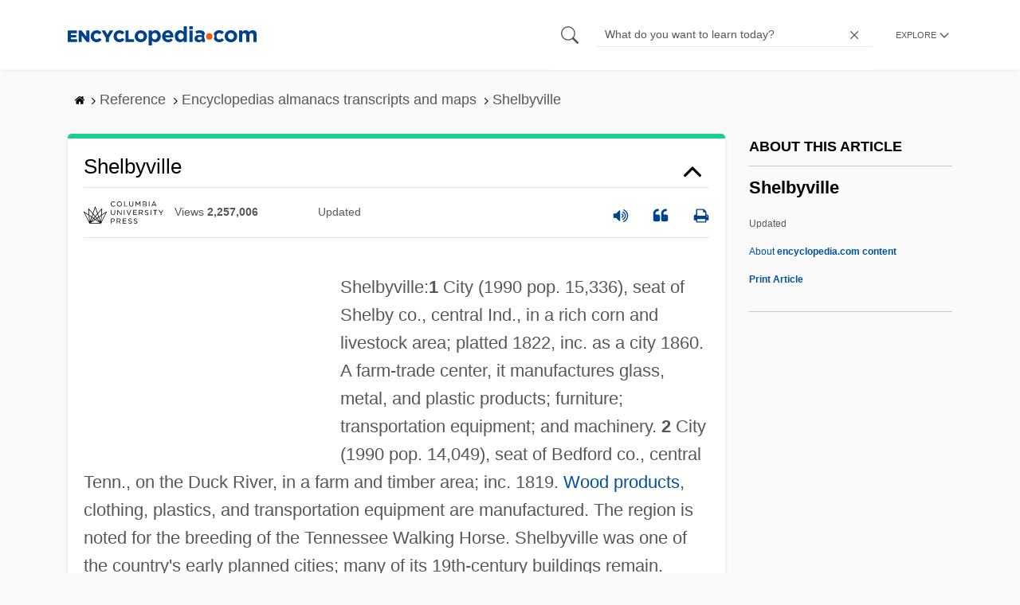

--- FILE ---
content_type: text/plain; charset=utf-8
request_url: https://ads.adthrive.com/http-api/cv2
body_size: 3025
content:
{"om":["0a5rfjl2","0g8i9uvz","0kl5wonw","0sm4lr19","1","10011/13223d84226f9cf6c1bdf59f4c4d41dc","10011/3b4b6b88bd3ac925e26c33fe3d42d63d","10011/6d6f4081f445bfe6dd30563fe3476ab4","10011/ba9f11025c980a17f6936d2888902e29","10310289136970_579599725","10310289136970_579600013","10310289136970_594352012","10ua7afe","11142692","11509227","1185:1610326628","1185:1610326728","11896988","11964869","12010084","12010088","12168663","12171239","12181250","124843_10","124848_8","124853_8","12850755","1453468","1891/84814","1dynz4oo","1h7yhpl7","1ktgrre1","1qycnxb6","1szmtd70","2132:42839771","2132:44764946","2179:587331496892929227","2249:650628025","2249:650628496","2249:650662457","2249:696523934","2307:1h7yhpl7","2307:3v2n6fcp","2307:7xb3th35","2307:8orkh93v","2307:9t4it8tr","2307:bbmp7y9z","2307:dsugp5th","2307:e1an7fls","2307:f3tdw9f3","2307:g749lgab","2307:hfqgqvcv","2307:hn3eanl8","2307:k0csqwfi","2307:kbu6vdml","2307:o2s05iig","2307:o6aixi0z","2307:plth4l1a","2307:revf1erj","2307:s400875z","2307:u30fsj32","2307:wdpqcqr6","2307:wv55y51v","2307:y96tvrmt","23618421","23t9uf9c","2409_15064_70_85809022","2409_15064_70_85809046","2409_15064_70_85809052","2409_25495_176_CR52092921","2409_25495_176_CR52150651","2409_25495_176_CR52153848","2409_25495_176_CR52153849","2409_25495_176_CR52178316","2409_25495_176_CR52178317","2409_25495_176_CR52186411","24694794","248492122","24xairda","25_53v6aquw","25_sgaw7i5o","2662_200562_8166422","2676:86434477","2676:86698239","2676:86698347","2676:86698451","2676:86739499","2676:86739504","2715_9888_505171","2760:176_CR52153848","2760:176_CR52186412","2jjp1phz","31810016","3335_25247_700109379","3335_25247_700109389","33605403","33637455","3658_104709_wdpqcqr6","3658_15078_87gc0tji","3658_15078_revf1erj","3658_15106_u4atmpu4","3658_155735_plth4l1a","3658_203382_6egun54t","3658_203382_f3tdw9f3","3658_203382_y96tvrmt","3658_203382_z2zvrgyz","381513943572","3822:24417995","39350186","39364467","39364734","39369099","3LMBEkP-wis","3v2n6fcp","409_216326","409_216416","409_216418","409_216508","409_225978","409_225988","409_225990","409_226322","409_226361","409_227223","409_227226","409_227227","409_228358","409_228378","409_228380","44_ZIWOKILJN5EW3OXMUHGYBV_320x50_1","45999649","47745534","47869802","485027845327","4aqwokyz","4etfwvf1","4fk9nxse","513119272","52366877","5316_1685752_a0780d94-47f1-41d9-812b-138553be12ec","533597863","53v6aquw","5504:203981","5510:cymho2zs","5510:deyq2yw3","5510:quk7w53j","5510:u4atmpu4","5510:w31aqin2","5563_66529_OAIP.545c38d581ad07e61cb646a17d1f0cb4","5563_66529_OAIP.845dc0d84baae5d64562ca0c4a17e921","557_409_216606","557_409_220344","557_409_226311","557_409_228055","557_409_228077","557_409_228085","557_409_235268","558_93_u4atmpu4","564549740","60157548","60157556","60157596","60168597","60325468","60638194","61161756","618576351","618876699","619089559","61916211","61916223","61916229","61932920","61945704","61945716","620646535431","6226527055","627290883","627309159","628086965","628223277","628444259","628444349","628444433","628456382","628622163","628622172","628622178","628622241","628622247","628622250","628683371","628687043","628687157","628687460","628687463","628803013","628841673","629007394","629009180","629168001","629171202","62978887","6329018","6329020","677843516","682642981","690_99485_1610326628","690_99485_1610326728","6ejtrnf9","6tj9m7jw","700109389","700109399","702397981","704889081","705115233","705115332","705115442","705115523","705116521","705127202","70_86698326","725271125718","74wv3qdx","79096182","7969_149355_42839771","7969_149355_45999649","7qkajqck","7sf7w6kh","7xb3th35","8126244","8152859","8152879","8160967","8168539","85943315","86434100","86434184","86434325","86434384","86434787","86690072","86925937","86991452","8831024240_564549740","8orkh93v","9057/0328842c8f1d017570ede5c97267f40d","9057/1b7d9917e45339a9d62a41a1579ddca3","9057/1ed2e1a3f7522e9d5b4d247b57ab0c7c","9d5f8vic","9i2ttdsc","9zqtrtrf","a7wye4jw","axw5pt53","b39rnvp2","b90cwbcd","bc5edztw","bpecuyjx","c25t9p0u","cd40m5wq","cr-9swoeet4u9vd","cr-Bitc7n_p9iw__vat__49i_k_6v6_h_jce2vj5h_I4lo9gokm","cr-a9s2xf8vubwj","cr-aaqt0j4wubwj","cr-aaw20e3rubwj","cr-aawz3f1yubwj","cymho2zs","d03uoroo","de66hk0y","dsugp5th","dt8ncuzh","dxfpbb3p","e1an7fls","f1qsngg8","f3tdw9f3","f5jxtba9","fqsh3oko","g33ctchk","g749lgab","h4ri05oz","hffavbt7","hswgcqif","i90isgt0","icajkkn0","ixnblmho","jlqm3ol6","jsy1a3jk","k0csqwfi","kbu6vdml","kffk9cs8","kk5768bd","l2s786m6","lc1wx7d6","lqdvaorh","lxlnailk","mg96m6xw","n3egwnq7","n8w0plts","na2pno8k","nr5arrhc","o2s05iig","ooo6jtia","p0odjzyt","pagvt0pd","pkydekxi","plth4l1a","qqvgscdx","quk7w53j","quuhpp2i","r0u09phz","r6vl3f1t","riaslz7g","s4s41bit","t79r9pdb","t7d69r6a","ttjmhjja","u2x4z0j8","u30fsj32","u3i8n6ef","u4atmpu4","u7p1kjgp","v8w9dp3o","vdcb5d4i","w6tr7aaj","wih2rdv3","x8ej2sbt","xcz964hp","xgjdt26g","xncaqh7c","y141rtv6","yass8yy7","z11p8sdr","z2zvrgyz","zpm9ltrh","zsvdh1xi","7979132","7979135"],"pmp":[],"adomains":["123notices.com","1md.org","about.bugmd.com","acelauncher.com","adameve.com","akusoli.com","allyspin.com","askanexpertonline.com","atomapplications.com","bassbet.com","betsson.gr","biz-zone.co","bizreach.jp","braverx.com","bubbleroom.se","bugmd.com","buydrcleanspray.com","byrna.com","capitaloneshopping.com","clarifion.com","combatironapparel.com","controlcase.com","convertwithwave.com","cotosen.com","countingmypennies.com","cratedb.com","croisieurope.be","cs.money","dallasnews.com","definition.org","derila-ergo.com","dhgate.com","dhs.gov","displate.com","easyprint.app","easyrecipefinder.co","fabpop.net","familynow.club","fla-keys.com","folkaly.com","g123.jp","gameswaka.com","getbugmd.com","getconsumerchoice.com","getcubbie.com","gowavebrowser.co","gowdr.com","gransino.com","grosvenorcasinos.com","guard.io","hero-wars.com","holts.com","instantbuzz.net","itsmanual.com","jackpotcitycasino.com","justanswer.com","justanswer.es","la-date.com","lightinthebox.com","liverrenew.com","local.com","lovehoney.com","lulutox.com","lymphsystemsupport.com","manualsdirectory.org","meccabingo.com","medimops.de","mensdrivingforce.com","millioner.com","miniretornaveis.com","mobiplus.me","myiq.com","national-lottery.co.uk","naturalhealthreports.net","nbliver360.com","nikke-global.com","nordicspirit.co.uk","nuubu.com","onlinemanualspdf.co","original-play.com","outliermodel.com","paperela.com","paradisestays.site","parasiterelief.com","peta.org","photoshelter.com","plannedparenthood.org","playvod-za.com","printeasilyapp.com","printwithwave.com","profitor.com","quicklearnx.com","quickrecipehub.com","rakuten-sec.co.jp","rangeusa.com","refinancegold.com","robocat.com","royalcaribbean.com","saba.com.mx","shift.com","simple.life","spinbara.com","systeme.io","taboola.com","tackenberg.de","temu.com","tenfactorialrocks.com","theoceanac.com","topaipick.com","totaladblock.com","usconcealedcarry.com","vagisil.com","vegashero.com","vegogarden.com","veryfast.io","viewmanuals.com","viewrecipe.net","votervoice.net","vuse.com","wavebrowser.co","wavebrowserpro.com","weareplannedparenthood.org","xiaflex.com","yourchamilia.com"]}